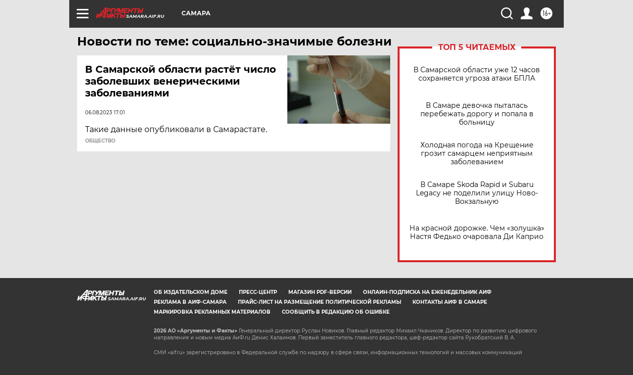

--- FILE ---
content_type: text/html
request_url: https://tns-counter.ru/nc01a**R%3Eundefined*aif_ru/ru/UTF-8/tmsec=aif_ru/281933642***
body_size: -73
content:
1583780C696BDB83X1768676227:1583780C696BDB83X1768676227